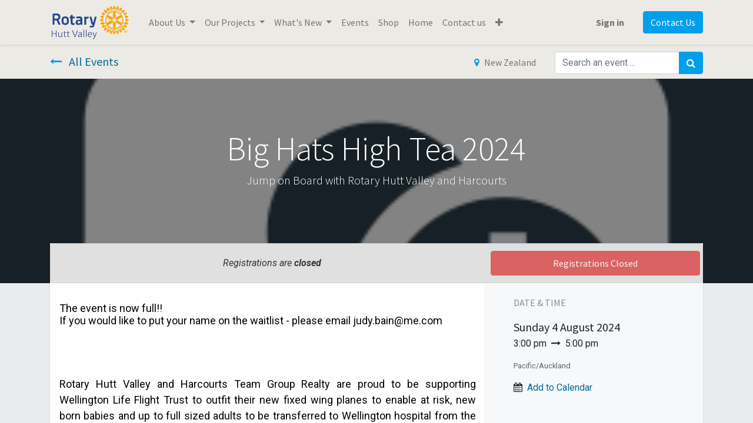

--- FILE ---
content_type: text/html; charset=utf-8
request_url: https://rotaryhuttvalley.org.nz/event/big-hats-high-tea-2024-2024-08-04-247/register
body_size: 9569
content:

    
    
    <!DOCTYPE html>
        
        
            
        
    <html lang="en-AU" data-website-id="23" data-oe-company-name="Rotary Club of Hutt Valley Inc.">
            
        
            
                
            
            
            
            
                
            
        
        
    <head>
                <meta charset="utf-8"/>
                <meta http-equiv="X-UA-Compatible" content="IE=edge,chrome=1"/>

                <title> Big Hats High Tea 2024 | Rotary Club of Hutt Valley Inc. </title>
                <link type="image/x-icon" rel="shortcut icon" href="/web/image/website/23/favicon?unique=0a2137e"/>
            <link rel="preload" href="/web/static/lib/fontawesome/fonts/fontawesome-webfont.woff2?v=4.7.0" as="font" crossorigin=""/>
            <link type="text/css" rel="stylesheet" href="/web/content/140036-1e77f2e/23/web.assets_common.css" data-asset-xmlid="web.assets_common" data-asset-version="1e77f2e"/>
            <link type="text/css" rel="stylesheet" href="/web/content/140039-f17ecd6/23/web.assets_frontend.css" data-asset-xmlid="web.assets_frontend" data-asset-version="f17ecd6"/>
        
    
        

                <script id="web.layout.flectrascript" type="text/javascript">
                    var flectra = {
                        csrf_token: "06edbdeaa81736f2d5b6c43e39a1312ae51f6097o1801095524",
                        debug: "",
                    };
                </script>
            <script type="text/javascript">
                flectra.session_info = {"is_admin": false, "is_system": false, "is_website_user": true, "user_id": false, "is_frontend": true, "translationURL": "/website/translations", "cache_hashes": {"translations": "e407dafb5bf298bbe79e817f93c7a391f21e633e"}};
                if (!/(^|;\s)tz=/.test(document.cookie)) {
                    const userTZ = Intl.DateTimeFormat().resolvedOptions().timeZone;
                    document.cookie = `tz=${userTZ}; path=/`;
                }
            </script>
            <script defer="defer" type="text/javascript" src="/web/content/139519-c03a59a/23/web.assets_common_minimal_js.js" data-asset-xmlid="web.assets_common_minimal_js" data-asset-version="c03a59a"></script>
            <script defer="defer" type="text/javascript" src="/web/content/139520-152393f/23/web.assets_frontend_minimal_js.js" data-asset-xmlid="web.assets_frontend_minimal_js" data-asset-version="152393f"></script>
            
        
    
            <script defer="defer" type="text/javascript" data-src="/web/content/140040-5083e93/23/web.assets_common_lazy.js" data-asset-xmlid="web.assets_common_lazy" data-asset-version="5083e93"></script>
            <script defer="defer" type="text/javascript" data-src="/web/content/140041-6068a1b/23/web.assets_frontend_lazy.js" data-asset-xmlid="web.assets_frontend_lazy" data-asset-version="6068a1b"></script>
        
    
        

                
            
            
    <link rel="manifest" href="/event/manifest.webmanifest" crossorigin="use-credentials"/>
    <link rel="apple-touch-icon" href="/web/image/website/23/app_icon/192x192?unique=0a2137e"/>
    <meta name="theme-color" content="#009EFB"/>

        
            
            
            <meta name="viewport" content="width=device-width, initial-scale=1, user-scalable=no"/>
            <meta name="viewport" content="width=device-width, initial-scale=1, user-scalable=no"/>
        <meta name="generator" content="Flectra"/>
        
        
        
            
            
            
        <meta name="description" content="Jump on Board with Rotary Hutt Valley and Harcourts"/>
        
        
            
            
            
            
                
                    
                        <meta property="og:type" content="website"/>
                    
                
                    
                        <meta property="og:title" content="Big Hats High Tea 2024"/>
                    
                
                    
                        <meta property="og:site_name" content="Rotary Club of Hutt Valley Inc."/>
                    
                
                    
                        <meta property="og:url" content="https://rotaryhuttvalley.org.nz/event/big-hats-high-tea-2024-2024-08-04-247/register"/>
                    
                
                    
                        <meta property="og:image" content="https://rotaryhuttvalley.org.nz/web/image/97889-295eb790/image.jpg"/>
                    
                
                    
                        <meta property="og:description" content="Jump on Board with Rotary Hutt Valley and Harcourts"/>
                    
                
            
            
            
            
                
                    <meta name="twitter:card" content="summary"/>
                
                    <meta name="twitter:title" content="Big Hats High Tea 2024"/>
                
                    <meta name="twitter:image" content="https://rotaryhuttvalley.org.nz/web/image/97889-295eb790/image.jpg"/>
                
                    <meta name="twitter:description" content="Jump on Board with Rotary Hutt Valley and Harcourts"/>
                
            
        

        
        
            
            
        
        <link rel="canonical" href="http://rotaryhuttvalley.org.nz/event/big-hats-high-tea-2024-2024-08-04-247/register"/>
        
        <link rel="preconnect" href="https://fonts.gstatic.com/" crossorigin=""/>
    
        
            
            
        
        
    </head>
            <body class="">
                
        
    
            
            
        <div id="wrapwrap" class="event   ">
                <header id="top" data-anchor="true" data-name="Header" class="  o_header_standard o_hoverable_dropdown">
                    <nav data-name="Navbar" class="navbar navbar-expand-lg navbar-light o_colored_level o_cc shadow-sm">
            <div id="top_menu_container" class="container justify-content-start justify-content-lg-between">
                
                
    <a href="/" class="navbar-brand logo mr-4">
            <span role="img" aria-label="Logo of Rotary Club of Hutt Valley Inc." title="Rotary Club of Hutt Valley Inc."><img src="/web/image/website/23/logo/Rotary%20Club%20of%20Hutt%20Valley%20Inc.?unique=0a2137e" class="img img-fluid" alt="Rotary Club of Hutt Valley Inc." loading="lazy"/></span>
        </a>
    

                
                
    <button type="button" data-toggle="collapse" data-target="#top_menu_collapse" class="navbar-toggler ml-auto">
        <span class="navbar-toggler-icon o_not_editable"></span>
    </button>

                
                <div id="top_menu_collapse" class="collapse navbar-collapse order-last order-lg-0">
                    
    <ul id="top_menu" class="nav navbar-nav o_menu_loading flex-grow-1">
        
                        
                        
                        
                            
    
    
    <li class="nav-item dropdown  position-static">
        <a data-toggle="dropdown" href="#" class="nav-link dropdown-toggle o_mega_menu_toggle">
            <span>About Us</span>
        </a>
        <div data-name="Mega Menu" class="dropdown-menu o_mega_menu dropdown-menu-left">
    








<section class="s_mega_menu_multi_menus py-4 o_colored_level" data-name="Multi-Menus" style="">
        <div class="container">
            <div class="row">
                
                
                
                
                
                    <div class="py-2 text-center col-lg-6">
                        <h4>About Rotary</h4>
                        <nav class="nav flex-column">
                            
                                
                                
                                <a href="/our-history" class="nav-link" data-name="Menu Item" spellcheck="false" data-original-title="" title="" aria-describedby="tooltip277405">Our History</a>
                            
                                
                                
                                <a href="/what-is-rotary" class="nav-link" data-name="Menu Item" spellcheck="false" data-original-title="" title="" aria-describedby="tooltip865296">What is Rotary?</a>
                            
                                
                                
                                <a href="/get-involved" class="nav-link" data-name="Menu Item" spellcheck="false" data-original-title="" title="" aria-describedby="tooltip762665">Getting involved</a>
                            
                        </nav>
                    </div>
                
                    <div class="py-2 text-center col-lg-6" style="">
                        <h4>About Our Club</h4>
                        <nav class="nav flex-column">
                            
                                
                                
                                <a href="/club-executives" class="nav-link" data-name="Menu Item" spellcheck="false" data-original-title="" title="">Club Executives</a>
                            
                                
                                
                                <a href="/#Meeting-details" class="nav-link" data-name="Menu Item" spellcheck="false" data-original-title="" title="" aria-describedby="tooltip649750">Meeting and Location</a>
                            
                                
                                
                                <a href="/our-members" class="nav-link" data-name="Menu Item" spellcheck="false" data-original-title="" title="" aria-describedby="tooltip622025">Our Members</a>
                            
                        </nav>
                    </div>
                
                    
                
                    
                
            </div>
        </div>
    </section>
</div>
    </li>

                        
                            
    
    
    <li class="nav-item dropdown  position-static">
        <a data-toggle="dropdown" href="#" class="nav-link dropdown-toggle o_mega_menu_toggle">
            <span>Our Projects</span>
        </a>
        <div data-name="Mega Menu" class="dropdown-menu o_mega_menu dropdown-menu-left">
    





<section class="s_mega_menu_multi_menus py-4 o_colored_level" data-name="Multi-Menus" style="">
        <div class="container">
            <div class="row">
                
                
                
                
                
                    <div class="py-2 text-center col-lg-4" style="">
                        <h4>Community</h4>
                        <nav class="nav flex-column">
                            
                                
                                
                                <a href="/china-program" class="nav-link" data-name="Menu Item" spellcheck="false" data-original-title="" title="" aria-describedby="tooltip138311">Hutt Valley - China Program</a>
                            
                                
                                
                                <a href="/dowse-community-pathway" class="nav-link" data-name="Menu Item" spellcheck="false" data-original-title="" title="" aria-describedby="tooltip824805">Drowse Community Pathway</a><a href="/dowse-community-pathway" class="nav-link" data-name="Menu Item" spellcheck="false" data-original-title="" title="" aria-describedby="tooltip824805">Epuni School Fence</a>
                            
                                
                                
                                
                            
                        </nav>
                    </div>
                
                    <div class="py-2 text-center col-lg-4"><grammarly-extension data-grammarly-shadow-root="true" style="position: absolute; top: 0px; left: 0px; pointer-events: none;" class="dnXmp"></grammarly-extension><grammarly-extension data-grammarly-shadow-root="true" style="position: absolute; top: 0px; left: 0px; pointer-events: none;" class="dnXmp"></grammarly-extension>
                        <h4>Environment</h4>
                        <nav class="nav flex-column">
                            
                                
                                
                                <a href="#" class="nav-link" data-name="Menu Item" spellcheck="false" data-original-title="" title="" aria-describedby="tooltip256487">Tree planting at the Hutt River</a>
                            
                                
                                
                                <a href="#" class="nav-link" data-name="Menu Item" spellcheck="false" data-original-title="" title="" aria-describedby="tooltip499102">Tree planting at Tongariro</a>
                            
                                
                                
                                
                            
                        </nav>
                    </div>
                
                    <div class="py-2 text-center col-lg-4" style="">
                        <h4>Young People</h4>
                        <nav class="nav flex-column">
                            
                                
                                
                                <a href="/youth-programmes" class="nav-link" data-name="Menu Item" spellcheck="false" data-original-title="" title="" aria-describedby="tooltip325504">Programmes for Young People</a><a href="/youth-programmes" class="nav-link" data-name="Menu Item" spellcheck="false" data-original-title="" title="" aria-describedby="tooltip325504">Books for Pomare School</a>
                            
                                
                                
                                
                            
                                
                                
                                
                            
                        </nav>
                    </div>
                
                    
                
            </div>
        </div>
    </section>
</div>
    </li>

                        
                            
    
    
    <li class="nav-item dropdown  position-static">
        <a data-toggle="dropdown" href="#" class="nav-link dropdown-toggle o_mega_menu_toggle">
            <span>What's New</span>
        </a>
        <div data-name="Mega Menu" class="dropdown-menu o_mega_menu dropdown-menu-left">
    


<section class="s_mega_menu_multi_menus py-4 o_colored_level" data-name="Multi-Menus">
        <div class="container">
            <div class="row">
                
                
                
                
                
                    <div class="py-2 text-center col-lg-4">
                        
                        <nav class="nav flex-column"><a href="/blog/rotary-club-of-hutt-valley-11" class="nav-link" data-name="Menu Item" spellcheck="false" data-original-title="" title="" aria-describedby="tooltip630250">Our Club Stories</a></nav>
                    </div>
                
                    <div class="py-2 text-center col-lg-4"><nav class="nav flex-column"><a href="/blog/rotary-oceania-stories-1" class="nav-link" data-name="Menu Item" spellcheck="false" data-original-title="" title="">Rotary Oceania All Club Stories</a></nav></div>
                
                    <div class="py-2 text-center col-lg-4">
                        
                        <nav class="nav flex-column">
                            
                                
                                
                                <a href="https://www.rotary.org/en/news-features" class="nav-link" data-name="Menu Item" spellcheck="false" data-original-title="" title="" aria-describedby="tooltip968033" target="_blank">Rotary International News &amp; Features</a>
                            
                                
                                
                                
                            
                                
                                
                                
                            
                        </nav>
                    </div>
                
                    
                
            </div>
        </div>
    </section>
</div>
    </li>

                        
                            
    
    <li class="nav-item">
        <a role="menuitem" href="/event" class="nav-link ">
            <span>Events</span>
        </a>
    </li>
    

                        
                            
    
    <li class="nav-item">
        <a role="menuitem" href="/shop" class="nav-link ">
            <span>Shop</span>
        </a>
    </li>
    

                        
                            
    
    <li class="nav-item">
        <a role="menuitem" href="/" class="nav-link ">
            <span>Home</span>
        </a>
    </li>
    

                        
                            
    
    <li class="nav-item">
        <a role="menuitem" href="/contactus" class="nav-link ">
            <span>Contact us</span>
        </a>
    </li>
    

                        
                            
    
    <li class="nav-item">
        <a role="menuitem" href="" class="nav-link ">
            <span>Home [Rotary Club of Hutt Valley Inc.]</span>
        </a>
    </li>
    

                        
            
        
        
            
        
        <li class="nav-item mx-lg-3 divider d-none"></li> 
        <li class="o_wsale_my_cart d-none nav-item mx-lg-3">
            <a href="/shop/cart" class="nav-link">
                <i class="fa fa-shopping-cart"></i>
                
                <sup class="my_cart_quantity badge badge-primary" data-order-id="">0</sup>
            </a>
        </li>
    
        
                        
                        
            <li class="nav-item ml-lg-auto o_no_autohide_item">
                <a href="/web/login" class="nav-link font-weight-bold">Sign in</a>
            </li>
        
                        
                        
        
        
            
        
    
    
                    
    </ul>

                </div>
                
                
                
                <div class="oe_structure oe_structure_solo" id="oe_structure_header_default_1">
      <section class="s_text_block o_colored_level" data-snippet="s_text_block" data-name="Text">
        <div class="container">
          <a href="/contactus" class="btn btn-primary ml-4" data-original-title="" title="" aria-describedby="tooltip319242">Contact Us</a>
        </div>
      </section>
    </div>
  </div>
        </nav>
    </header>
                <main>
                    
            
        
        
        
        <div id="wrap" class="o_wevent_event js_event ">
            
                <nav class="navbar navbar-light border-top shadow-sm d-print-none">
                    <div class="container align-items-baseline justify-content-start">
                        <a href="/event" class="navbar-brand h4 my-0 mr-0 mr-md-4">
                            <i class="fa fa-long-arrow-left text-primary mr-2"></i>
                            <span>All Events</span>
                        </a>
                        <ul class="navbar-nav flex-row ml-md-auto ml-0">
                            
                            <li class="nav-item mr-3">
                                <a class="nav-link" href="/event?country=170">
                                    <i class="fa fa-map-marker text-primary mr-2"></i><span>New Zealand</span>
                                </a>
                            </li>
                        </ul>
                        <div class="d-flex align-items-centerflex-wrap pl-sm-3 pr-0">
                            
    <form method="get" class="o_wevent_event_searchbar_form o_wait_lazy_js w-100 my-1 my-lg-0 ml-auto" action="/event">
            
            
            <div role="search" class="input-group ml-auto">
        
        <input type="search" name="search" class="search-query form-control oe_search_box" placeholder="Search an event ..."/>
        <div class="input-group-append">
            <button type="submit" class="btn btn-primary oe_search_button" aria-label="Search" title="Search"><i class="fa fa-search"></i></button>
        </div>
    </div>

            
            
                                
                                
                                
                            
        </form>
    
                        </div>
                    </div>
                </nav>
            
            
        <div name="event" itemscope="itemscope" itemtype="http://schema.org/Event">
            
  
  
  <div data-name="Cover" style="" data-use_size="True" data-use_filters="True" data-use_text_align="True" class="o_record_cover_container d-flex flex-column h-100 o_colored_level o_cc o_cc3 o_half_screen_height o_record_has_cover text-center ">
    <div style="background-image: url(/web/image/97889-295eb790/image.jpg);" class="o_record_cover_component o_record_cover_image "></div>
    <div style="opacity: 0.4;" class="o_record_cover_component o_record_cover_filter oe_black"></div>
    
                
                
                
                

                <div class="container d-flex flex-column flex-grow-1 justify-content-around">
                    <div class="o_wevent_event_title">
                        
                        <h1 class="o_wevent_event_name" itemprop="name" placeholder="Event Title">Big Hats High Tea 2024</h1>
                        <h2 class="o_wevent_event_subtitle" placeholder="Event Subtitle">Jump on Board with Rotary Hutt Valley and Harcourts</h2>
                    </div>
                </div>
                <div class="container">
                    
    
    
    <div class="bg-white mb-5">
        <div class="alert alert-info mb-0 d-flex justify-content-between align-items-center" role="status">
            
                <div class="col-md-8">
                    <em>Registrations are <b>closed</b></em>
                </div>
                <button class="btn btn-danger ml-3 col-md-4 py-2" disabled="1">
                    <span>Registrations Closed</span>
                </button>
            
        </div>
    </div>
    

                </div>
            
  </div>

            
        <section class="bg-200 mt-n5">
            <div class="container overflow-hidden">
                <div class="row no-gutters mt-n4 mb-3">
                    
                    <div id="o_wevent_event_main_col" class="col-lg-8 bg-white px-3 pt-5 pb-0 shadow-sm">
                        <span itemprop="description"><section class="s_text_block o_colored_level" data-name="Text">
            <h5></h5><p style="-webkit-tap-highlight-color: rgba(26, 26, 26, 0.3); margin-bottom: 0px; line-height: 21.6px; caret-color: rgb(0, 0, 0); color: rgb(0, 0, 0); font-size: 18px;"><span style="line-height: 21.6px;">The event is now full!!  </span><br>If you would like to put your name on the waitlist - please email judy.bain@me.com</p><p style="-webkit-tap-highlight-color: rgba(26, 26, 26, 0.3); margin-bottom: 0px; line-height: 21.6px; caret-color: rgb(0, 0, 0); color: rgb(0, 0, 0); font-size: 18px;"><br></p><p style="-webkit-tap-highlight-color: rgba(26, 26, 26, 0.3); margin-bottom: 0px; line-height: 21.6px; caret-color: rgb(0, 0, 0); color: rgb(0, 0, 0); font-size: 18px;"><br></p><p style="-webkit-tap-highlight-color: rgba(26, 26, 26, 0.3); margin-bottom: 0px; line-height: 21.6px; caret-color: rgb(0, 0, 0); color: rgb(0, 0, 0); font-size: 18px;"><br></p><p style="-webkit-tap-highlight-color: rgba(26, 26, 26, 0.3); margin-bottom: 0px; line-height: 21.6px; caret-color: rgb(0, 0, 0); color: rgb(0, 0, 0); font-size: 18px;"><br></p><p style="margin-bottom: 0px; line-height: 21.6px;"></p><div style="caret-color: rgb(0, 0, 0); color: rgb(0, 0, 0); font-size: 18px; -webkit-tap-highlight-color: rgba(26, 26, 26, 0.3); text-align: justify;"><span style="-webkit-text-size-adjust: 100%; line-height: 21.6px;">Rotary Hutt Valley and Harcourts Team Group</span><span style="-webkit-text-size-adjust: 100%; line-height: 21.6px;"> Realty </span><span style="-webkit-text-size-adjust: 100%; line-height: 21.6px;">are proud to be supporting Wellington Life </span><span style="-webkit-text-size-adjust: 100%; line-height: 21.6px;">F</span><span style="-webkit-text-size-adjust: 100%; line-height: 21.6px;">light Trust</span><span style="-webkit-text-size-adjust: 100%; line-height: 21.6px;"> </span><span style="-webkit-text-size-adjust: 100%; line-height: 21.6px;">to </span><span style="-webkit-text-size-adjust: 100%; line-height: 21.6px;">outfit their new fixed wing planes to enable at risk</span><span style="-webkit-text-size-adjust: 100%; line-height: 21.6px;">, </span><span style="-webkit-text-size-adjust: 100%; line-height: 21.6px;">new born</span><span style="-webkit-text-size-adjust: 100%; line-height: 21.6px;"> babies </span><span style="-webkit-text-size-adjust: 100%; line-height: 21.6px;">and </span><span style="-webkit-text-size-adjust: 100%; line-height: 21.6px;">up to </span><span style="-webkit-text-size-adjust: 100%; line-height: 21.6px;">full sized adults to be transferred to Wellington hospital from the regions </span><span style="-webkit-text-size-adjust: 100%; line-height: 21.6px;">in</span><span style="-webkit-text-size-adjust: 100%; line-height: 21.6px;"> haste and safety.</span></div><div style="text-align: justify;"><font color="#000000" size="4"><span style="caret-color: rgb(0, 0, 0); -webkit-tap-highlight-color: rgba(26, 26, 26, 0.3);"><br></span></font></div><p style="margin-bottom: 0px; line-height: 21.6px;"></p><div style="caret-color: rgb(0, 0, 0); color: rgb(0, 0, 0); font-size: 18px; -webkit-tap-highlight-color: rgba(26, 26, 26, 0.3); text-align: justify;"><span style="-webkit-text-size-adjust: 100%; line-height: 21.6px;">Come and join the organisers from Rotary Hutt Valley for this High Tea fundraiser, enjoy a fun afternoon with delicious eats, a drink on arrival, plus raffles and auction items.</span><br><br><span style="-webkit-text-size-adjust: 100%; line-height: 21.6px;">*ticket price includes booking fee </span><br>PLEASE WAIT FOR THE PURCHASE PROCESS TO BE COMPLETED IT CAN TAKE A MINUTE OR TWO</div><div style="text-align: justify;"><font color="#000000" size="4"><span style="caret-color: rgb(0, 0, 0); -webkit-tap-highlight-color: rgba(26, 26, 26, 0.3);"><br></span></font></div><p style="text-align: justify; -webkit-tap-highlight-color: rgba(26, 26, 26, 0.3); margin-bottom: 0px; line-height: 21.6px; caret-color: rgb(0, 0, 0); color: rgb(0, 0, 0); font-size: 18px;"><span style="line-height: 21.6px;">Naming sponsors Harcourts Team Group Realty Hutt Valley: including </span>the following salespeople.</p><p style="-webkit-tap-highlight-color: rgba(26, 26, 26, 0.3); margin-bottom: 0px; line-height: 21.6px; caret-color: rgb(0, 0, 0); color: rgb(0, 0, 0); font-size: 18px;"><span style="line-height: 21.6px;"><br></span></p><table class="table table-bordered"><tbody><tr><td style="text-align: center;"><font style="font-size: 14px;">John Tonkin</font></td><td style="text-align: center;"><font style="font-size: 14px;">Margaret Lindsay</font></td><td style="text-align: center;"><font style="font-size: 14px;">Nicky Cooper</font></td></tr><tr><td style="text-align: center;"><font style="font-size: 14px;">Mike Ledger</font></td><td style="text-align: center;"><font style="font-size: 14px;">Glen Robertson</font></td><td style="text-align: center;"><font style="font-size: 14px;">Mike Maurice</font></td></tr><tr><td style="text-align: center;"><font style="font-size: 14px;">Gisela Ngubo-Mchena</font></td><td style="text-align: center;"><font style="font-size: 14px;">Madel Rigonan-Quayle</font></td><td style="text-align: center;"><font style="font-size: 14px;">Celia Barnao</font></td></tr><tr><td style="text-align: center;"><br></td><td style="text-align: center;"><span style="font-size: 14px;">Lorraine Girvan</span><br></td><td style="text-align: center;"><br></td></tr></tbody></table><p style="-webkit-tap-highlight-color: rgba(26, 26, 26, 0.3); margin-bottom: 0px; line-height: 21.6px; caret-color: rgb(0, 0, 0); color: rgb(0, 0, 0); font-size: 18px;"><br></p><p style="-webkit-tap-highlight-color: rgba(26, 26, 26, 0.3); margin-bottom: 0px; line-height: 21.6px; caret-color: rgb(0, 0, 0); color: rgb(0, 0, 0); font-size: 18px;">Thank you to all our sponsors &amp; Auction item providers:</p><p style="-webkit-tap-highlight-color: rgba(26, 26, 26, 0.3); margin-bottom: 0px; line-height: 21.6px; caret-color: rgb(0, 0, 0); color: rgb(0, 0, 0); font-size: 18px;"><br></p><table class="table table-bordered"><tbody><tr><td style="text-align: center;"><font style="font-size: 14px;"> Robert Dong - car ride</font></td><td style="text-align: center;"><font style="font-size: 14px;"> Waitarere beach house</font></td><td style="text-align: center;">Gee and Hickton</td></tr><tr><td style="text-align: center;"><font style="font-size: 14px;"> Boulton Hotel</font></td><td style="text-align: center;"><span style="font-size: 14px;">Hills Hats</span></td><td style="text-align: center;"><font style="font-size: 14px;">Forsyth Barr</font></td></tr><tr><td style="text-align: center;"><font style="font-size: 14px;">Gee Dental</font></td><td style="text-align: center;"><font style="font-size: 14px;"> Life Pharmacy Queensgate</font></td><td style="text-align: center;"><font style="font-size: 14px;">Hurricans 2023 signed jersey </font></td></tr><tr><td style="text-align: center;"><font style="font-size: 14px;">Queensgate Shopping Centre</font></td><td style="text-align: center;">Roxy Cinema</td><td style="text-align: center;"><span style="font-size: 14px;">The Table (on Jackson St) </span><br></td></tr><tr><td style="text-align: center;">Chocolate Hair Company Eastbourne</td><td style="text-align: center;">Chemistry Gin</td><td style="text-align: center;">Ahead Organics</td></tr></tbody></table><p style="-webkit-tap-highlight-color: rgba(26, 26, 26, 0.3); margin-bottom: 0px; line-height: 21.6px; caret-color: rgb(0, 0, 0); color: rgb(0, 0, 0); font-size: 18px;"><br></p><p style="-webkit-tap-highlight-color: rgba(26, 26, 26, 0.3); margin-bottom: 0px; line-height: 21.6px; caret-color: rgb(0, 0, 0); color: rgb(0, 0, 0); font-size: 18px;"><br></p><h5></h5><p style="-webkit-tap-highlight-color: rgba(26, 26, 26, 0.3); margin-bottom: 0px; line-height: 21.6px; caret-color: rgb(0, 0, 0); color: rgb(0, 0, 0); font-size: 18px;"><br></p><h5><br></h5><h5><br></h5>
        </section>
    </span>
                    </div>
                    <div class="col-lg-4 bg-light shadow-sm d-print-none">
                        
                        <div class="o_wevent_sidebar_block">
                            <h6 class="o_wevent_sidebar_title">Date & Time</h6>
                            <div class="d-flex">
                                <h5 class="my-1 mr-1">Sunday</h5>
                                <h5 class="my-1" itemprop="startDate" datetime="2024-08-04 03:00:00">4 August 2024</h5>
                            </div>
                            
                            <span>3:00 pm</span>
                            
                                <i class="fa fa-long-arrow-right mx-1"></i>
                                <span>5:00 pm</span>
                            
                            
                            <small class="d-block my-3 text-muted">Pacific/Auckland</small>

                            <div class="dropdown">
                                <i class="fa fa-calendar mr-1"></i>
                                <a href="#" role="button" data-toggle="dropdown">Add to Calendar</a>
                                <div class="dropdown-menu">
                                    <a class="dropdown-item" href="/event/247/ics?action=TEMPLATE&amp;text=Big+Hats+High+Tea+2024&amp;dates=20240804T030000Z%2F20240804T050000Z&amp;details=Big+Hats+High+Tea+2024&amp;location=Pelorus+Trust+Sports+House++93+Hutt+Park+Road%2C+Moera+Lower+Hutt++5010+New+Zealand">iCal/Outlook</a>
                                    <a class="dropdown-item" target="_blank" href="https://www.google.com/calendar/render?action=TEMPLATE&amp;text=Big+Hats+High+Tea+2024&amp;dates=20240804T030000Z%2F20240804T050000Z&amp;details=Big+Hats+High+Tea+2024&amp;location=Pelorus+Trust+Sports+House++93+Hutt+Park+Road%2C+Moera+Lower+Hutt++5010+New+Zealand">Google</a>
                                </div>
                            </div>
                        </div>
                        
                        <div class="o_wevent_sidebar_block">
                            <h6 class="o_wevent_sidebar_title">Location</h6>
                            <h4 class="">
    <address class="mb-0" itemscope="itemscope" itemtype="http://schema.org/Organization">
        
        
            
    <div>
        
            <span itemprop="name">Pelorus Trust Sports House</span>
        
        
        
    </div>

        
        <div itemprop="address" itemscope="itemscope" itemtype="http://schema.org/PostalAddress">
            
            
            
            
            
            
            
        </div>
        <div>
             
            

        </div>
    
        
        
    </address>
</h4>
                            <div itemprop="location" class="mb-2">
    <address class="mb-0" itemscope="itemscope" itemtype="http://schema.org/Organization">
        
        
            
    

        
        <div itemprop="address" itemscope="itemscope" itemtype="http://schema.org/PostalAddress">
            <div class="d-flex align-items-baseline">
                
                <span class="w-100 o_force_ltr d-block" itemprop="streetAddress">93 Hutt Park Road, Moera<br/>Lower Hutt  5010<br/>New Zealand</span>
            </div>
            
            
            
            
            
            
        </div>
        <div>
             
            

        </div>
    
        
        
    </address>
</div>
                            <div class="mb-3">
    <address class="mb-0" itemscope="itemscope" itemtype="http://schema.org/Organization">
        <div class="css_non_editable_mode_hidden">
            --<span class="text-muted">Pelorus Trust Sports House</span>--
        </div>
        
            
    

        
        <div itemprop="address" itemscope="itemscope" itemtype="http://schema.org/PostalAddress">
            
            
            
            
            
            
            
        </div>
        <div>
             
            

        </div>
    
        
        
    </address>
</div>
                            <i class="fa fa-map-marker fa-fw" role="img"></i>
                            <a target="_blank" href="https://maps.google.com/maps?q=%2C+Lower+Hutt+5010%2C+New+Zealand&amp;z=8">Get the direction</a>
                        </div>
                        
                        <div class="o_wevent_sidebar_block">
                            <h6 class="o_wevent_sidebar_title">Organizer</h6>
                            <h4>Rotary Club of Hutt Valley</h4>
                            <div itemprop="location">
    <address class="mb-0" itemscope="itemscope" itemtype="http://schema.org/Organization">
        
        
            
    

        
        <div itemprop="address" itemscope="itemscope" itemtype="http://schema.org/PostalAddress">
            
            
            
            
            
            
            <div><i class="fa fa-envelope fa-fw" role="img" aria-label="Email" title="Email"></i> <span itemprop="email">hello@rotaryhuttvalley.org.nz</span></div>
        </div>
        <div>
             
            

        </div>
    
        
        
    </address>
</div>
                        </div>
                        
                        <div class="o_wevent_sidebar_block">
                            <h6 class="o_wevent_sidebar_title">SHARE</h6>
                            <p class="mb-2">Find out what people see and say about this event, and join the conversation.</p>
                            
    <div data-snippet="s_share" class="s_share text-left o_wevent_sidebar_social mx-n1">
        
        <a href="https://www.facebook.com/sharer/sharer.php?u={url}" target="_blank" class="s_share_facebook o_wevent_social_link">
            <i class="fa fa-facebook "></i>
        </a>
        <a href="https://twitter.com/intent/tweet?text={title}&amp;url={url}" target="_blank" class="s_share_twitter o_wevent_social_link">
            <i class="fa fa-twitter "></i>
        </a>
        <a href="https://www.linkedin.com/sharing/share-offsite/?url={url}" target="_blank" class="s_share_linkedin o_wevent_social_link">
            <i class="fa fa-linkedin "></i>
        </a>
        <a href="https://wa.me/?text={title}" target="_blank" class="s_share_whatsapp o_wevent_social_link">
            <i class="fa fa-whatsapp "></i>
        </a>
        <a href="https://pinterest.com/pin/create/button/?url={url}&amp;media={media}&amp;description={title}" target="_blank" class="s_share_pinterest o_wevent_social_link">
            <i class="fa fa-pinterest "></i>
        </a>
        <a href="mailto:?body={url}&amp;subject={title}" class="s_share_email o_wevent_social_link">
            <i class="fa fa-envelope "></i>
        </a>
    </div>

                        </div>
                    </div>
                </div>
            </div>
        </section>
    
        </div>
    
            
            <div class="oe_structure oe_empty" id="oe_structure_website_event_layout_1" data-editor-sub-message="Following content will appear on all events."></div>
        
        
    </div>
    
        
        
    
                </main>
                <footer id="bottom" data-anchor="true" data-name="Footer" class="o_footer o_colored_level o_cc ">
                    <div id="footer" class="oe_structure oe_structure_solo">
      <section class="s_text_block pt40 pb16" data-snippet="s_text_block" data-name="Text">
        <div class="container">
          <div class="row">
            <div class="col-lg-2 pt24 pb24 o_colored_level">
              <h5 class="mb-3">Rotary Links</h5>
              <ul class="list-unstyled">
                <li>
                  <a href="https://www.rotary.org/en" target="_blank">Rotary International</a>
                </li>
                <li>
                  <a href="https://www.rotaryoceania.zone/" target="_blank">Rotary Oceania&nbsp;</a>
                </li>
              </ul>
            </div>
            <div class="col-lg-5 pt24 pb24 o_colored_level">
              <h5 class="mb-3">About Rotary Hutt Valley</h5>
              <p>Our club members are like-minded people who share a passion for giving back to our community while making new and lasting friendships. Becoming a Rotarian connects you with a diverse group of people who like to have fun while serving their community.<br/></p>
            </div>
            <div id="connect" class="col-lg-4 offset-lg-1 pt24 pb24 o_colored_level">
              <h5 class="mb-3">Connect with us</h5>
              <ul class="list-unstyled">
                <li>
                  <i class="fa fa-comment fa-fw mr-2"></i>
                  <span>
                    <a href="/contactus">Contact us</a>
                  </span>
                </li>
                <li>
                  <i class="fa fa-envelope fa-fw mr-2"></i>
                  <span>
                    <a href="mailto:hello@rotaryhuttvalley.org.nz" data-original-title="" title="" aria-describedby="tooltip466267">hello@rotaryhuttvalley.org.nz</a>
                  </span>
                </li>
                <li>
                  <i class="fa fa-phone fa-fw mr-2"></i>
                  <span class="o_force_ltr">
                    <a href="tel:021 427 232" data-original-title="" title="" aria-describedby="tooltip883987">021 427 232</a>
                  </span>
                </li>
              </ul>
              <div class="s_share text-left" data-snippet="s_share" data-name="Social Media">
                <h5 class="s_share_title d-none">Follow us</h5>
                <a href="https://www.facebook.com/rotaryhuttvalley/" class="s_share_facebook" target="_blank">
                  <i class="fa fa-facebook rounded-circle shadow-sm" data-original-title="" title="" aria-describedby="tooltip767660"></i>
                </a>
                <a href="https://www.instagram.com/rotaryhuttvalley/?hl=en" class="s_share_twitter" target="_blank">
                  <i class="fa rounded-circle shadow-sm fa-instagram" data-original-title="" title="" aria-describedby="tooltip956875"></i>
                </a>
                <a href="https://www.linkedin.com/groups/6752329/" class="s_share_linkedin" target="_blank" data-original-title="" title="" aria-describedby="tooltip215438">
                  
                </a>
                <a href="/" class="text-800 float-right">
                  <i class="fa fa-home rounded-circle shadow-sm"></i>
                </a>
              </div>
            </div>
          </div>
        </div>
      </section>
    </div>
  <div class="o_footer_copyright o_colored_level o_cc" data-name="Copyright">
                        <div class="container py-3">
                            <div class="row">
                                <div class="col-sm text-center text-sm-left text-muted">
                                    
        
    
                                    <span class="o_footer_copyright_name mr-2">Copyright &copy; Company name</span>
    
    
        
        
    
        
        
    
        <div class="js_language_selector  dropup">
            <button class="btn btn-sm btn-outline-secondary border-0 dropdown-toggle" type="button" data-toggle="dropdown" aria-haspopup="true" aria-expanded="true">
                
        
    <img class="o_lang_flag" src="/base/static/img/country_flags/au.png?height=25" loading="lazy"/>

    <span class="align-middle">English (AU)</span>
            </button>
            <div class="dropdown-menu" role="menu">
                
                    <a class="dropdown-item js_change_lang" href="/event/big-hats-high-tea-2024-2024-08-04-247/register" data-url_code="en_AU">
                        
        
    <img class="o_lang_flag" src="/base/static/img/country_flags/au.png?height=25" loading="lazy"/>

    <span>English (AU)</span>
                    </a>
                
                    <a class="dropdown-item js_change_lang" href="/en/event/big-hats-high-tea-2024-2024-08-04-247/register" data-url_code="en">
                        
        
    <img class="o_lang_flag" src="/base/static/img/country_flags/us.png?height=25" loading="lazy"/>

    <span>English (US)</span>
                    </a>
                
        
    

    
            </div>
        </div>
    
        
                                </div>
                                <div class="col-sm text-center text-sm-right o_not_editable">
                                    
        <div class="o_brand_promotion">
            
        
        
        Powered by 
            <a target="_blank" class="badge badge-light" href="http://www.flectrahq.com?utm_source=db&amp;utm_medium=website">
                <img alt="Flectra" src="/web/static/src/img/flectra_logo_tiny.png" style="height: 1em; vertical-align: baseline;" loading="lazy"/>
            </a>
        - 
                    The #1 <a target="_blank" href="http://www.flectrahq.com/page/e-commerce?utm_source=db&amp;utm_medium=website">Open Source eCommerce</a>
                
    
        </div>
    
                                </div>
                            </div>
                        </div>
                    </div>
                </footer>
        
    
            </div>
                
            
        
            
        
    </body>
        </html>
    


